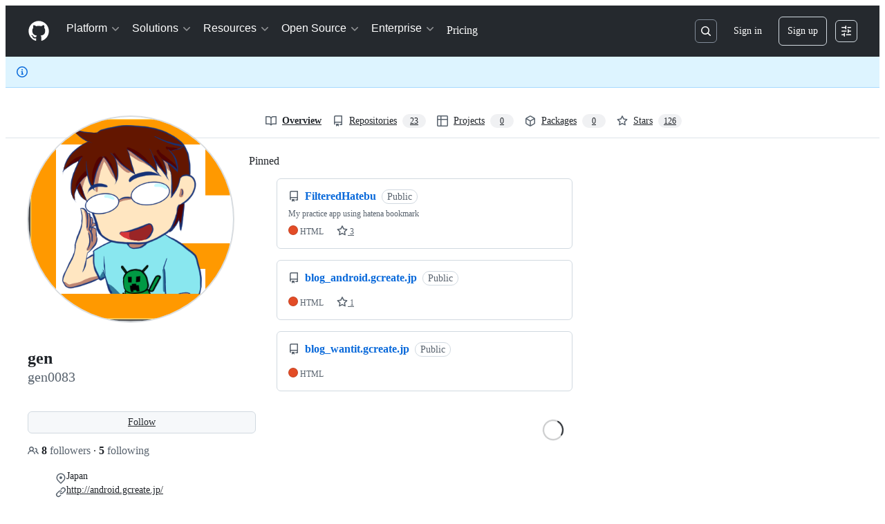

--- FILE ---
content_type: application/javascript
request_url: https://github.githubassets.com/assets/55067-aac28ce7c52b.js
body_size: 5423
content:
"use strict";(globalThis.webpackChunk_github_ui_github_ui=globalThis.webpackChunk_github_ui_github_ui||[]).push([[2215,2817,7580,37911,40437,40757,47097,55067,57727,85199,96315],{5225:(e,t,n)=>{function r(...e){return JSON.stringify(e,(e,t)=>"object"==typeof t?t:String(t))}function o(e,t={}){let{hash:n=r,cache:i=new Map}=t;return function(...t){let r=n.apply(this,t);if(i.has(r))return i.get(r);let o=e.apply(this,t);return o instanceof Promise&&(o=o.catch(e=>{throw i.delete(r),e})),i.set(r,o),o}}n.d(t,{A:()=>o})},13937:(e,t,n)=>{let r;n.d(t,{Ax:()=>c,JW:()=>l,ZV:()=>s});let ErrorWithResponse=class ErrorWithResponse extends Error{constructor(e,t){super(e),this.response=t}};function o(){let e,t;return[new Promise(function(n,r){e=n,t=r}),e,t]}let i=[],a=[];function s(e){i.push(e)}function c(e){a.push(e)}function l(e,t){r||(r=new Map,"undefined"!=typeof document&&document.addEventListener("submit",u));let n=r.get(e)||[];r.set(e,[...n,t])}function u(e){if(!(e.target instanceof HTMLFormElement)||e.defaultPrevented)return;let t=e.target,n=function(e){let t=[],n=t=>"object"==typeof t?t===e:"string"==typeof t&&e.matches(t);for(let e of r.keys())if(n(e)){let n=r.get(e)||[];t.push(...n)}return t}(t);if(0===n.length)return;let s=function(e,t){let n={method:t?.formMethod||e.method||"GET",url:e.action,headers:new Headers({"X-Requested-With":"XMLHttpRequest"}),body:null};if("GET"===n.method.toUpperCase()){let t=function(e){let t=new URLSearchParams;for(let[n,r]of[...new FormData(e).entries()])t.append(n,r.toString());return t.toString()}(e);t&&(n.url+=(~n.url.indexOf("?")?"&":"?")+t)}else n.body=new FormData(e);return n}(t,e instanceof SubmitEvent?e.submitter:null),[c,l,u]=o();e.preventDefault(),f(n,t,s,c).then(async e=>{if(e){for(let e of a)await e(t);d(s).then(l,u).catch(()=>{}).then(()=>{for(let e of i)e(t)})}else t.submit()},e=>{t.submit(),setTimeout(()=>{throw e})})}async function f(e,t,n,r){let i=!1;for(let a of e){let[e,s]=o(),c=()=>(i=!0,s(),r),l={text:c,json:()=>(n.headers.set("Accept","application/json"),c()),html:()=>(n.headers.set("Accept","text/html"),c())};await Promise.race([e,a(t,l,n)])}return i}async function d(e){let t=await window.fetch(e.url,{method:e.method,body:null!==e.body?e.body:void 0,headers:e.headers,credentials:"same-origin"}),n={url:t.url,status:t.status,statusText:t.statusText,headers:t.headers,text:"",get json(){let e=JSON.parse(this.text);return delete this.json,this.json=e,this.json},get html(){var r,o;let e;return delete this.html,this.html=(r=document,o=this.text,(e=r.createElement("template")).innerHTML=o,r.importNode(e.content,!0)),this.html}};if(n.text=await t.text(),t.ok)return n;throw new ErrorWithResponse("request failed",n)}},31635:(e,t,n)=>{n.d(t,{AQ:()=>a,Cg:()=>o,Me:()=>s,N3:()=>i,Tt:()=>r,xN:()=>c});function r(e,t){var n={};for(var r in e)Object.prototype.hasOwnProperty.call(e,r)&&0>t.indexOf(r)&&(n[r]=e[r]);if(null!=e&&"function"==typeof Object.getOwnPropertySymbols)for(var o=0,r=Object.getOwnPropertySymbols(e);o<r.length;o++)0>t.indexOf(r[o])&&Object.prototype.propertyIsEnumerable.call(e,r[o])&&(n[r[o]]=e[r[o]]);return n}function o(e,t,n,r){var o,i=arguments.length,a=i<3?t:null===r?r=Object.getOwnPropertyDescriptor(t,n):r;if("object"==typeof Reflect&&"function"==typeof Reflect.decorate)a=Reflect.decorate(e,t,n,r);else for(var s=e.length-1;s>=0;s--)(o=e[s])&&(a=(i<3?o(a):i>3?o(t,n,a):o(t,n))||a);return i>3&&a&&Object.defineProperty(t,n,a),a}function i(e){return this instanceof i?(this.v=e,this):new i(e)}function a(e,t,n){if(!Symbol.asyncIterator)throw TypeError("Symbol.asyncIterator is not defined.");var r,o=n.apply(e,t||[]),a=[];return r=Object.create(("function"==typeof AsyncIterator?AsyncIterator:Object).prototype),s("next"),s("throw"),s("return",function(e){return function(t){return Promise.resolve(t).then(e,u)}}),r[Symbol.asyncIterator]=function(){return this},r;function s(e,t){o[e]&&(r[e]=function(t){return new Promise(function(n,r){a.push([e,t,n,r])>1||c(e,t)})},t&&(r[e]=t(r[e])))}function c(e,t){try{var n;(n=o[e](t)).value instanceof i?Promise.resolve(n.value.v).then(l,u):f(a[0][2],n)}catch(e){f(a[0][3],e)}}function l(e){c("next",e)}function u(e){c("throw",e)}function f(e,t){e(t),a.shift(),a.length&&c(a[0][0],a[0][1])}}function s(e){var t,n;return t={},r("next"),r("throw",function(e){throw e}),r("return"),t[Symbol.iterator]=function(){return this},t;function r(r,o){t[r]=e[r]?function(t){return(n=!n)?{value:i(e[r](t)),done:!1}:o?o(t):t}:o}}function c(e){if(!Symbol.asyncIterator)throw TypeError("Symbol.asyncIterator is not defined.");var t,n=e[Symbol.asyncIterator];return n?n.call(e):(e=function(e){var t="function"==typeof Symbol&&Symbol.iterator,n=t&&e[t],r=0;if(n)return n.call(e);if(e&&"number"==typeof e.length)return{next:function(){return e&&r>=e.length&&(e=void 0),{value:e&&e[r++],done:!e}}};throw TypeError(t?"Object is not iterable.":"Symbol.iterator is not defined.")}(e),t={},r("next"),r("throw"),r("return"),t[Symbol.asyncIterator]=function(){return this},t);function r(n){t[n]=e[n]&&function(t){return new Promise(function(r,o){var i,a,s;i=r,a=o,s=(t=e[n](t)).done,Promise.resolve(t.value).then(function(e){i({value:e,done:s})},a)})}}}"function"==typeof SuppressedError&&SuppressedError},39595:(e,t,n)=>{let r;n.d(t,{CF:()=>m,p_:()=>M,FB:()=>f,Se:()=>E,aC:()=>k,zV:()=>C});let o=new WeakSet,i=new WeakMap;function a(e=document){if(i.has(e))return i.get(e);let t=!1,n=new MutationObserver(e=>{for(let t of e)if("attributes"===t.type&&t.target instanceof Element)u(t.target);else if("childList"===t.type&&t.addedNodes.length)for(let e of t.addedNodes)e instanceof Element&&s(e)});n.observe(e,{childList:!0,subtree:!0,attributeFilter:["data-action"]});let r={get closed(){return t},unsubscribe(){t=!0,i.delete(e),n.disconnect()}};return i.set(e,r),r}function s(e){for(let t of e.querySelectorAll("[data-action]"))u(t);e instanceof Element&&e.hasAttribute("data-action")&&u(e)}function c(e){let t=e.currentTarget;for(let n of l(t))if(e.type===n.type){let r=t.closest(n.tag);o.has(r)&&"function"==typeof r[n.method]&&r[n.method](e);let i=t.getRootNode();if(i instanceof ShadowRoot&&o.has(i.host)&&i.host.matches(n.tag)){let t=i.host;"function"==typeof t[n.method]&&t[n.method](e)}}}function*l(e){for(let t of(e.getAttribute("data-action")||"").trim().split(/\s+/)){let e=t.lastIndexOf(":"),n=Math.max(0,t.lastIndexOf("#"))||t.length;yield{type:t.slice(0,e),tag:t.slice(e+1,n),method:t.slice(n+1)||"handleEvent"}}}function u(e){for(let t of l(e))e.addEventListener(t.type,c)}function f(e,t){let n=e.tagName.toLowerCase();if(e.shadowRoot){for(let r of e.shadowRoot.querySelectorAll(`[data-target~="${n}.${t}"]`))if(!r.closest(n))return r}for(let r of e.querySelectorAll(`[data-target~="${n}.${t}"]`))if(r.closest(n)===e)return r}let d=e=>String("symbol"==typeof e?e.description:e).replace(/([A-Z]($|[a-z]))/g,"-$1").replace(/--/g,"-").replace(/^-|-$/,"").toLowerCase(),h=(e,t="property")=>{let n=d(e);if(!n.includes("-"))throw new DOMException(`${t}: ${String(e)} is not a valid ${t} name`,"SyntaxError");return n},p="attr";function m(e,t){j(e,p).add(t)}let b=new WeakSet;function y(e,t){if(b.has(e))return;b.add(e);let n=Object.getPrototypeOf(e),r=n?.constructor?.attrPrefix??"data-";for(let o of(t||(t=j(n,p)),t)){let t=e[o],n=h(`${r}${o}`),i={configurable:!0,get(){return this.getAttribute(n)||""},set(e){this.setAttribute(n,e||"")}};"number"==typeof t?i={configurable:!0,get(){return Number(this.getAttribute(n)||0)},set(e){this.setAttribute(n,e)}}:"boolean"==typeof t&&(i={configurable:!0,get(){return this.hasAttribute(n)},set(e){this.toggleAttribute(n,e)}}),Object.defineProperty(e,o,i),o in e&&!e.hasAttribute(n)&&i.set.call(e,t)}}let g=new Map,w=new Promise(e=>{"loading"!==document.readyState?e():document.addEventListener("readystatechange",()=>e(),{once:!0})}),v=new Promise(e=>{let t=new AbortController;t.signal.addEventListener("abort",()=>e());let n={once:!0,passive:!0,signal:t.signal},r=()=>t.abort();document.addEventListener("mousedown",r,n),document.addEventListener("touchstart",r,n),document.addEventListener("keydown",r,n),document.addEventListener("pointerdown",r,n)}),S={ready:()=>w,firstInteraction:()=>v,visible:e=>new Promise(t=>{let n=new IntersectionObserver(e=>{for(let r of e)if(r.isIntersecting){t(),n.disconnect();return}},{rootMargin:"0px 0px 256px 0px",threshold:.01});for(let t of document.querySelectorAll(e))n.observe(t)})},x=new WeakMap;function O(e){cancelAnimationFrame(x.get(e)||0),x.set(e,requestAnimationFrame(()=>{for(let t of g.keys()){let n=e instanceof Element&&e.matches(t)?e:e.querySelector(t);if(customElements.get(t)||n){let r=n?.getAttribute("data-load-on")||"ready",o=r in S?S[r]:S.ready;for(let e of g.get(t)||[])o(t).then(e);g.delete(t),x.delete(e)}}}))}function E(e,t){for(let[n,r]of("string"==typeof e&&t&&(e={[e]:t}),Object.entries(e)))g.has(n)||g.set(n,new Set),g.get(n).add(r);A(document)}function A(e){r||(r=new MutationObserver(e=>{if(g.size)for(let t of e)for(let e of t.addedNodes)e instanceof Element&&O(e)})),O(e),r.observe(e,{subtree:!0,childList:!0})}let P=Symbol.for("catalyst");let CatalystDelegate=class CatalystDelegate{constructor(e){const t=this,n=e.prototype.connectedCallback;e.prototype.connectedCallback=function(){t.connectedCallback(this,n)};const r=e.prototype.disconnectedCallback;e.prototype.disconnectedCallback=function(){t.disconnectedCallback(this,r)};const o=e.prototype.attributeChangedCallback;e.prototype.attributeChangedCallback=function(e,n,r){t.attributeChangedCallback(this,e,n,r,o)};let i=e.observedAttributes||[];Object.defineProperty(e,"observedAttributes",{configurable:!0,get(){return t.observedAttributes(this,i)},set(e){i=e}}),function(e){let t=e.observedAttributes||[],n=e.attrPrefix??"data-",r=e=>h(`${n}${e}`);Object.defineProperty(e,"observedAttributes",{configurable:!0,get:()=>[...j(e.prototype,p)].map(r).concat(t),set(e){t=e}})}(e),function(e){let t=d(e.name).replace(/-element$/,"");try{window.customElements.define(t,e),window[e.name]=customElements.get(t)}catch(e){if(!(e instanceof DOMException&&"NotSupportedError"===e.name))throw e}}(e)}observedAttributes(e,t){return t}connectedCallback(e,t){var n,r;for(let t of(e.toggleAttribute("data-catalyst",!0),customElements.upgrade(e),e.querySelectorAll("template[data-shadowroot]")))t.parentElement===e&&e.attachShadow({mode:"closed"===t.getAttribute("data-shadowroot")?"closed":"open"}).append(t.content.cloneNode(!0));(y(e),o.add(e),e.shadowRoot&&(s(r=e.shadowRoot),a(r)),s(e),a(e.ownerDocument),t?.call(e),e.shadowRoot)&&(s(n=e.shadowRoot),a(n),A(e.shadowRoot))}disconnectedCallback(e,t){t?.call(e)}attributeChangedCallback(e,t,n,r,o){y(e),"data-catalyst"!==t&&o&&o.call(e,t,n,r)}};function j(e,t){if(!Object.prototype.hasOwnProperty.call(e,P)){let t=e[P],n=e[P]=new Map;if(t)for(let[e,r]of t)n.set(e,new Set(r))}let n=e[P];return n.has(t)||n.set(t,new Set),n.get(t)}function k(e,t){j(e,"target").add(t),Object.defineProperty(e,t,{configurable:!0,get(){return f(this,t)}})}function C(e,t){j(e,"targets").add(t),Object.defineProperty(e,t,{configurable:!0,get(){let e=this.tagName.toLowerCase(),n=[];if(this.shadowRoot)for(let r of this.shadowRoot.querySelectorAll(`[data-targets~="${e}.${t}"]`))r.closest(e)||n.push(r);for(let r of this.querySelectorAll(`[data-targets~="${e}.${t}"]`))r.closest(e)===this&&n.push(r);return n}})}function M(e){new CatalystDelegate(e)}},50467:(e,t,n)=>{n.d(t,{_:()=>r});function r(e,t,n){return t in e?Object.defineProperty(e,t,{value:n,enumerable:!0,configurable:!0,writable:!0}):e[t]=n,e}},97797:(e,t,n)=>{function r(){if(!(this instanceof r))return new r;this.size=0,this.uid=0,this.selectors=[],this.selectorObjects={},this.indexes=Object.create(this.indexes),this.activeIndexes=[]}n.d(t,{h:()=>P,on:()=>A});var o,i=window.document.documentElement,a=i.matches||i.webkitMatchesSelector||i.mozMatchesSelector||i.oMatchesSelector||i.msMatchesSelector;r.prototype.matchesSelector=function(e,t){return a.call(e,t)},r.prototype.querySelectorAll=function(e,t){return t.querySelectorAll(e)},r.prototype.indexes=[];var s=/^#((?:[\w\u00c0-\uFFFF\-]|\\.)+)/g;r.prototype.indexes.push({name:"ID",selector:function(e){var t;if(t=e.match(s))return t[0].slice(1)},element:function(e){if(e.id)return[e.id]}});var c=/^\.((?:[\w\u00c0-\uFFFF\-]|\\.)+)/g;r.prototype.indexes.push({name:"CLASS",selector:function(e){var t;if(t=e.match(c))return t[0].slice(1)},element:function(e){var t=e.className;if(t){if("string"==typeof t)return t.split(/\s/);else if("object"==typeof t&&"baseVal"in t)return t.baseVal.split(/\s/)}}});var l=/^((?:[\w\u00c0-\uFFFF\-]|\\.)+)/g;r.prototype.indexes.push({name:"TAG",selector:function(e){var t;if(t=e.match(l))return t[0].toUpperCase()},element:function(e){return[e.nodeName.toUpperCase()]}}),r.prototype.indexes.default={name:"UNIVERSAL",selector:function(){return!0},element:function(){return[!0]}},o="function"==typeof window.Map?window.Map:function(){function e(){this.map={}}return e.prototype.get=function(e){return this.map[e+" "]},e.prototype.set=function(e,t){this.map[e+" "]=t},e}();var u=/((?:\((?:\([^()]+\)|[^()]+)+\)|\[(?:\[[^\[\]]*\]|['"][^'"]*['"]|[^\[\]'"]+)+\]|\\.|[^ >+~,(\[\\]+)+|[>+~])(\s*,\s*)?((?:.|\r|\n)*)/g;function f(e,t){var n,r,o,i,a,s,c=(e=e.slice(0).concat(e.default)).length,l=t,f=[];do if(u.exec(""),(o=u.exec(l))&&(l=o[3],o[2]||!l)){for(n=0;n<c;n++)if(a=(s=e[n]).selector(o[1])){for(r=f.length,i=!1;r--;)if(f[r].index===s&&f[r].key===a){i=!0;break}i||f.push({index:s,key:a});break}}while(o)return f}function d(e,t){return e.id-t.id}r.prototype.logDefaultIndexUsed=function(){},r.prototype.add=function(e,t){var n,r,i,a,s,c,l,u,d=this.activeIndexes,h=this.selectors,p=this.selectorObjects;if("string"==typeof e){for(r=0,p[(n={id:this.uid++,selector:e,data:t}).id]=n,l=f(this.indexes,e);r<l.length;r++)a=(u=l[r]).key,(s=function(e,t){var n,r,o;for(n=0,r=e.length;n<r;n++)if(o=e[n],t.isPrototypeOf(o))return o}(d,i=u.index))||((s=Object.create(i)).map=new o,d.push(s)),i===this.indexes.default&&this.logDefaultIndexUsed(n),(c=s.map.get(a))||(c=[],s.map.set(a,c)),c.push(n);this.size++,h.push(e)}},r.prototype.remove=function(e,t){if("string"==typeof e){var n,r,o,i,a,s,c,l,u=this.activeIndexes,d=this.selectors=[],h=this.selectorObjects,p={},m=1==arguments.length;for(o=0,n=f(this.indexes,e);o<n.length;o++)for(r=n[o],i=u.length;i--;)if(s=u[i],r.index.isPrototypeOf(s)){if(c=s.map.get(r.key))for(a=c.length;a--;)(l=c[a]).selector===e&&(m||l.data===t)&&(c.splice(a,1),p[l.id]=!0);break}for(o in p)delete h[o],this.size--;for(o in h)d.push(h[o].selector)}},r.prototype.queryAll=function(e){if(!this.selectors.length)return[];var t,n,r,o,i,a,s,c,l={},u=[],f=this.querySelectorAll(this.selectors.join(", "),e);for(t=0,r=f.length;t<r;t++)for(n=0,i=f[t],o=(a=this.matches(i)).length;n<o;n++)l[(c=a[n]).id]?s=l[c.id]:(s={id:c.id,selector:c.selector,data:c.data,elements:[]},l[c.id]=s,u.push(s)),s.elements.push(i);return u.sort(d)},r.prototype.matches=function(e){if(!e)return[];var t,n,r,o,i,a,s,c,l,u,f,h=this.activeIndexes,p={},m=[];for(t=0,o=h.length;t<o;t++)if(c=(s=h[t]).element(e)){for(n=0,i=c.length;n<i;n++)if(l=s.map.get(c[n]))for(r=0,a=l.length;r<a;r++)!p[f=(u=l[r]).id]&&this.matchesSelector(e,u.selector)&&(p[f]=!0,m.push(u))}return m.sort(d)};var h={},p={},m=new WeakMap,b=new WeakMap,y=new WeakMap,g=Object.getOwnPropertyDescriptor(Event.prototype,"currentTarget");function w(e,t,n){var r=e[t];return e[t]=function(){return n.apply(e,arguments),r.apply(e,arguments)},e}function v(){m.set(this,!0)}function S(){m.set(this,!0),b.set(this,!0)}function x(){return y.get(this)||null}function O(e,t){g&&Object.defineProperty(e,"currentTarget",{configurable:!0,enumerable:!0,get:t||g.get})}function E(e){if(function(e){try{return e.eventPhase,!0}catch(e){return!1}}(e)){var t=(1===e.eventPhase?p:h)[e.type];if(t){var n=function(e,t,n){var r=[],o=t;do{if(1!==o.nodeType)break;var i=e.matches(o);if(i.length){var a={node:o,observers:i};n?r.unshift(a):r.push(a)}}while(o=o.parentElement)return r}(t,e.target,1===e.eventPhase);if(n.length){w(e,"stopPropagation",v),w(e,"stopImmediatePropagation",S),O(e,x);for(var r=0,o=n.length;r<o&&!m.get(e);r++){var i=n[r];y.set(e,i.node);for(var a=0,s=i.observers.length;a<s&&!b.get(e);a++)i.observers[a].data.call(i.node,e)}y.delete(e),O(e)}}}}function A(e,t,n){var o=arguments.length>3&&void 0!==arguments[3]?arguments[3]:{},i=!!o.capture,a=i?p:h,s=a[e];s||(s=new r,a[e]=s,document.addEventListener(e,E,i)),s.add(t,n)}function P(e,t,n){return e.dispatchEvent(new CustomEvent(t,{bubbles:!0,cancelable:!0,detail:n}))}}}]);
//# sourceMappingURL=55067-98f0d6bc1d8b.js.map

--- FILE ---
content_type: application/javascript
request_url: https://github.githubassets.com/assets/25407-3aabe04a8d67.js
body_size: 8387
content:
"use strict";(globalThis.webpackChunk_github_ui_github_ui=globalThis.webpackChunk_github_ui_github_ui||[]).push([[25407],{247:(e,t,n)=>{n.d(t,{$$:()=>g,Al:()=>p,Aw:()=>u,D:()=>$,LH:()=>i,Lo:()=>c,NG:()=>r,RS:()=>a,af:()=>U,k7:()=>l,kD:()=>Q,m2:()=>o,xG:()=>m});var s=n(96518);function r({category:e,publisher:t,task:n}={}){if(!e&&!n&&!t)return"/marketplace/models/catalog";let i=new URLSearchParams;return i.append("type","models"),e&&i.append("category",e),n&&i.append("task",(0,s.y9)(n)),t&&i.append("publisher",t),`/marketplace?${i.toString()}`}let i=({registry:e,name:t})=>`/marketplace/models/${e}/${t}`,o=e=>`${i(e)}/playground`,a=()=>"/marketplace/models",u=e=>`${(({registry:e,name:t})=>`/models/${e}/${t}`)(e)}/feedback`;function $({commit:e,filePath:t,repoOwner:n,repoName:s,beginLine:r,endLine:o,...a}){let u=new URLSearchParams;if(e&&u.set("c",e),t&&u.set("path",t),n&&u.set("l",n),s&&u.set("n",s),null!=r&&null!=o){let e="";e=r===o?`${Math.max(r-10,0)}-${o+10}`:`${r}-${o}`,u.set("lines",e)}let $=`${i(a)}/prompt`,c=u.toString();return c.length<1?$:`${$}?${c}`}let c=({org:e})=>`/organizations/${e}/settings/models/billing`,g=({owner:e,repo:t})=>`/${e}/${t}/settings/models/access-policy`;function p({repo:e,action:t,allModels:n=!1}){let r=["",e.ownerLogin,e.name,"models"];t&&r.push(t);let i=new URLSearchParams;n&&i.set("all_models","true");let o=i.toString(),a=r.map(s.QU).join("/");return o.length<1?a:`${a}?${o}`}function U({repo:e,commitish:t,action:n,path:r}){let i=["",e.ownerLogin,e.name,"models","prompt",n];return t&&i.push(t),r&&"/"!==r&&i.push(r),i.map(s.QU).join("/")}let l=e=>`${p({repo:e})}/prompt/new`,Q=(e,t)=>"isCustom"in t&&t.isCustom?`${p({repo:e})}/${t.registry}/${t.publisher}/${t.name}/playground`:`${p({repo:e})}/${t.registry}/${t.name}/playground`,m=(e,t,n)=>n?`/enterprises/${n}/settings/models`:e&&""!==t.trim()?`/organizations/${t}/settings/models/access-policy`:"/settings/models"},25407:(e,t,n)=>{n.d(t,{$$h:()=>r.$$h,$66:()=>r.$66,$Qz:()=>r.$Qz,$RX:()=>r.$RX,$jn:()=>r.$jn,A3O:()=>r.A3O,AGh:()=>r.AGh,ALm:()=>r.ALm,A_D:()=>r.A_D,Aav:()=>r.Aav,Alr:()=>r.Alr,Aoe:()=>r.Aoe,ApL:()=>r.ApL,AwS:()=>r.AwS,B2_:()=>r.B2_,BUl:()=>r.BUl,BV1:()=>r.BV1,Blz:()=>r.Blz,BmX:()=>r.BmX,CF0:()=>r.CF0,CZ9:()=>r.CZ9,Cft:()=>r.Cft,ClY:()=>r.ClY,D2m:()=>r.D2m,Da2:()=>r.Da2,Dln:()=>r.Dln,Do2:()=>r.Do2,Dso:()=>r.Dso,Dx2:()=>r.Dx2,E5w:()=>r.E5w,EKo:()=>r.EKo,EVx:()=>r.EVx,Emp:()=>r.Emp,FeW:()=>r.FeW,GEj:()=>r.GEj,GGt:()=>r.GGt,GNm:()=>r.GNm,GZ8:()=>r.GZ8,Gll:()=>r.Gll,GpY:()=>r.GpY,Gy_:()=>r.Gy_,H1k:()=>r.H1k,H1o:()=>r.H1o,H26:()=>r.H26,HPl:()=>r.HPl,I6i:()=>r.I6i,I7E:()=>r.I7E,IDI:()=>s.ID,IIf:()=>r.IIf,IIj:()=>r.IIj,IO9:()=>r.IO9,IUS:()=>r.IUS,Ib9:()=>r.Ib9,Ir$:()=>r.Ir$,Ixh:()=>r.Ixh,JdH:()=>r.JdH,Jjz:()=>r.Jjz,Ju:()=>r.Ju,K11:()=>r.K11,KDv:()=>r.KDv,KmT:()=>r.KmT,L2v:()=>r.L2v,L7I:()=>r.L7I,LHP:()=>r.LHP,LIP:()=>r.LIP,LnB:()=>r.LnB,LoF:()=>r.LoF,M1I:()=>r.M1I,MB7:()=>r.MB7,MCR:()=>r.MCR,MFq:()=>r.MFq,MLt:()=>r.MLt,MN7:()=>r.MN7,MYd:()=>r.MYd,Mdp:()=>r.Mdp,MeY:()=>r.MeY,Mo3:()=>r.Mo3,MsP:()=>r.MsP,MtG:()=>r.MtG,MtY:()=>r.MtY,N2B:()=>r.N2B,NGT:()=>r.NGT,NZR:()=>r.NZR,N_y:()=>r.N_y,Nbg:()=>r.Nbg,Nyd:()=>r.Nyd,O0X:()=>r.O0X,OdG:()=>r.OdG,OqZ:()=>r.OqZ,P0E:()=>r.P0E,PK0:()=>r.PK0,PUd:()=>r.PUd,PUr:()=>r.PUr,Pe3:()=>r.Pe3,Pmq:()=>r.Pmq,QDD:()=>r.QDD,QU3:()=>s.QU,Qe$:()=>r.Qe$,QpY:()=>r.QpY,QqB:()=>r.QqB,R0:()=>r.R0,R3J:()=>r.R3J,RSg:()=>r.RSg,RT3:()=>r.RT3,RTk:()=>r.RTk,Rcb:()=>r.Rcb,SHX:()=>r.SHX,Sax:()=>r.Sax,T3I:()=>r.T3I,T7T:()=>r.T7T,Ti7:()=>r.Ti7,Tk8:()=>r.Tk8,Tok:()=>r.Tok,Ty5:()=>r.Ty5,UXI:()=>r.UXI,Uix:()=>r.Uix,UtV:()=>r.UtV,Utu:()=>r.Utu,UzS:()=>r.UzS,V$4:()=>r.V$4,VB1:()=>r.VB1,VWf:()=>r.VWf,VvT:()=>r.VvT,WJ9:()=>r.WJ9,WJS:()=>r.WJS,X6K:()=>r.X6K,XFG:()=>r.XFG,Xod:()=>r.Xod,Xub:()=>r.Xub,XyE:()=>r.XyE,Y65:()=>r.Y65,Y8Y:()=>r.Y8Y,YLS:()=>r.YLS,YPg:()=>r.YPg,YQF:()=>r.YQF,ZD8:()=>r.ZD8,ZQn:()=>r.ZQn,Zn1:()=>r.Zn1,ZpJ:()=>r.ZpJ,_37:()=>r._37,_ON:()=>r._ON,_Qs:()=>r._Qs,_U0:()=>r._U0,__m:()=>r.__m,_nf:()=>r._nf,_qn:()=>r._qn,_w2:()=>r._w2,a3t:()=>r.a3t,a9m:()=>r.a9m,aFD:()=>r.aFD,aS1:()=>r.aS1,aT_:()=>r.aT_,afT:()=>r.afT,bSK:()=>r.bSK,bSP:()=>r.bSP,bdU:()=>r.bdU,buO:()=>r.buO,c6Y:()=>r.c6Y,cBf:()=>r.cBf,cP7:()=>r.cP7,cTB:()=>r.cTB,cgr:()=>r.cgr,clg:()=>r.clg,cmy:()=>r.cmy,cpj:()=>r.cpj,czP:()=>r.czP,dCN:()=>r.dCN,dQy:()=>r.dQy,dRG:()=>r.dRG,dX8:()=>r.dX8,e87:()=>r.e87,eOD:()=>r.eOD,eOR:()=>r.eOR,eXd:()=>r.eXd,esg:()=>r.esg,ev_:()=>r.ev_,exA:()=>r.exA,fPe:()=>r.fPe,fQd:()=>r.fQd,ffV:()=>r.ffV,fjg:()=>r.fjg,fkb:()=>r.fkb,flg:()=>r.flg,gId:()=>r.gId,gT4:()=>r.gT4,ggU:()=>r.ggU,ggd:()=>r.ggd,guj:()=>r.guj,h6D:()=>r.h6D,hgQ:()=>r.hgQ,hif:()=>r.hif,hmx:()=>r.hmx,i9S:()=>r.i9S,iT3:()=>r.iT3,ibI:()=>r.ibI,iv9:()=>r.iv9,j$Y:()=>r.j$Y,jIv:()=>r.jIv,jMU:()=>r.jMU,jQC:()=>r.jQC,jVo:()=>r.jVo,jnS:()=>r.jnS,jrm:()=>r.jrm,jzr:()=>r.jzr,k5q:()=>r.k5q,k7O:()=>r.k7O,kDW:()=>r.kDW,kT_:()=>r.kT_,lPv:()=>r.lPv,lVp:()=>r.lVp,l_Z:()=>r.l_Z,ldz:()=>r.ldz,lkl:()=>r.lkl,ln4:()=>r.ln4,luI:()=>r.luI,lxH:()=>r.lxH,m0O:()=>r.m0O,m24:()=>r.m24,m2O:()=>r.m2O,m5w:()=>r.m5w,mMZ:()=>r.mMZ,mWC:()=>r.mWC,mir:()=>r.mir,n23:()=>r.n23,n7E:()=>r.n7E,nD_:()=>r.nD_,nGs:()=>r.nGs,nSV:()=>r.nSV,n_x:()=>r.n_x,nc0:()=>r.nc0,nsQ:()=>r.nsQ,o8w:()=>r.o8w,oDn:()=>r.oDn,oLj:()=>r.oLj,oLy:()=>r.oLy,oc1:()=>r.oc1,oef:()=>r.oef,ofs:()=>r.ofs,ohj:()=>r.ohj,ouN:()=>r.ouN,oyk:()=>r.oyk,p01:()=>r.p01,p3r:()=>r.p3r,p7A:()=>r.p7A,pMt:()=>r.pMt,pTz:()=>r.pTz,pY7:()=>r.pY7,pjc:()=>r.pjc,q0K:()=>r.q0K,qsO:()=>r.qsO,rX4:()=>r.rX4,rZ8:()=>r.rZ8,rzN:()=>r.rzN,s6C:()=>r.s6C,s7H:()=>r.s7H,sOD:()=>r.sOD,sjS:()=>r.sjS,sqc:()=>r.sqc,t$I:()=>r.t$I,t0c:()=>r.t0c,t4j:()=>r.t4j,tTz:()=>r.tTz,tvs:()=>r.tvs,uSD:()=>r.uSD,udC:()=>r.udC,uxJ:()=>r.uxJ,vK6:()=>r.vK6,vc8:()=>r.vc8,vhE:()=>r.vhE,vki:()=>r.vki,vm6:()=>r.vm6,w7M:()=>r.w7M,w8S:()=>r.w8S,wAV:()=>r.wAV,wHS:()=>r.wHS,wYU:()=>r.wYU,w_K:()=>r.w_K,wgM:()=>r.wgM,whC:()=>r.whC,wqw:()=>r.wqw,x21:()=>r.x21,x8I:()=>r.x8I,xGA:()=>r.xGA,xZU:()=>r.xZU,xlN:()=>r.xlN,xwZ:()=>r.xwZ,y15:()=>r.y15,y2B:()=>r.y2B,yH8:()=>s.yH,yIb:()=>r.yIb,yMx:()=>r.yMx,yf2:()=>r.yf2,ygX:()=>r.ygX,ylB:()=>r.ylB,z6W:()=>r.z6W,zLJ:()=>r.zLJ,zUz:()=>r.zUz,zc2:()=>r.zc2,zg2:()=>r.zg2,zl4:()=>r.zl4,zrE:()=>r.zrE,zvd:()=>r.zvd});var s=n(96518),r=n(59672)},51425:(e,t,n)=>{n.d(t,{f:()=>r});var s=n(96518);let r=({org:e})=>`/organizations/${(0,s.QU)(e)}/settings/custom-models`},59672:(e,t,n)=>{n.d(t,{$$h:()=>i.$$,$66:()=>ez,$Qz:()=>er,$RX:()=>ew,$jn:()=>sQ,A3O:()=>z,AGh:()=>tv,ALm:()=>E,A_D:()=>th,Aav:()=>sX,Alr:()=>i.Al,Aoe:()=>eF,ApL:()=>tf,AwS:()=>i.Aw,B2_:()=>t3,BUl:()=>k,BV1:()=>es,Blz:()=>eq,BmX:()=>tr,CF0:()=>T,CZ9:()=>eZ,Cft:()=>sY,ClY:()=>eE,D2m:()=>tY,Da2:()=>i.D,Dln:()=>t6,Do2:()=>J,Dso:()=>nd,Dx2:()=>j,E5w:()=>tG,EKo:()=>tb,EVx:()=>tB,Emp:()=>sP,FeW:()=>I,GEj:()=>nj,GGt:()=>u,GNm:()=>n8,GZ8:()=>su,Gll:()=>eK,GpY:()=>eg,Gy_:()=>R,H1k:()=>e4,H1o:()=>tg,H26:()=>nq,HPl:()=>nU,I6i:()=>tL,I7E:()=>tU,IIf:()=>sd,IIj:()=>ne,IO9:()=>F,IUS:()=>s_,Ib9:()=>t2,Ir$:()=>tx,Ixh:()=>nM,JdH:()=>n7,Jjz:()=>te,Ju:()=>na,K11:()=>sy,KDv:()=>n2,KmT:()=>n1,L2v:()=>nt,L7I:()=>sB,LHP:()=>i.LH,LIP:()=>sA,LnB:()=>tj,LoF:()=>i.Lo,M1I:()=>sb,MB7:()=>nY,MCR:()=>nR,MFq:()=>t1,MLt:()=>e$,MN7:()=>tV,MYd:()=>A,Mdp:()=>tJ,MeY:()=>sR,Mo3:()=>eu,MsP:()=>sI,MtG:()=>nB,MtY:()=>ep,N2B:()=>n6,NGT:()=>i.NG,NZR:()=>t8,N_y:()=>nO,Nbg:()=>e8,Nyd:()=>V,O0X:()=>ni,OdG:()=>tq,OqZ:()=>nc,P0E:()=>n0,PK0:()=>sa,PUd:()=>ej,PUr:()=>sh,Pe3:()=>nQ,Pmq:()=>_,QDD:()=>sU,Qe$:()=>sq,QpY:()=>G,QqB:()=>t4,R0:()=>n$,R3J:()=>to,RSg:()=>i.RS,RT3:()=>et,RTk:()=>eC,Rcb:()=>sk,SHX:()=>h,Sax:()=>m,T3I:()=>en,T7T:()=>ey,Ti7:()=>eV,Tk8:()=>tp,Tok:()=>nk,Ty5:()=>p,UXI:()=>tO,Uix:()=>n3,UtV:()=>tt,Utu:()=>nu,UzS:()=>sx,V$4:()=>nD,VB1:()=>ny,VWf:()=>eo,VvT:()=>sp,WJ9:()=>P,WJS:()=>tl,X6K:()=>eH,XFG:()=>sm,Xod:()=>no,Xub:()=>nJ,XyE:()=>e3,Y65:()=>N,Y8Y:()=>$,YLS:()=>sN,YPg:()=>nf,YQF:()=>e1,ZD8:()=>eP,ZQn:()=>n9,Zn1:()=>sn,ZpJ:()=>tK,_37:()=>n5,_ON:()=>sS,_Qs:()=>tS,_U0:()=>sG,__m:()=>t5,_nf:()=>Q,_qn:()=>nF,_w2:()=>nv,a3t:()=>ek,a9m:()=>tM,aFD:()=>sw,aS1:()=>tQ,aT_:()=>sj,afT:()=>i.af,bSK:()=>nL,bSP:()=>eI,bdU:()=>eb,buO:()=>Z,c6Y:()=>tW,cBf:()=>nS,cP7:()=>nb,cTB:()=>S,cgr:()=>nV,clg:()=>ec,cmy:()=>x,cpj:()=>q,czP:()=>np,dCN:()=>f,dQy:()=>nP,dRG:()=>e7,dX8:()=>ef,e87:()=>tc,eOD:()=>eM,eOR:()=>eR,eXd:()=>nN,esg:()=>sv,ev_:()=>nr,exA:()=>nC,fPe:()=>o.f,fQd:()=>eQ,ffV:()=>si,fjg:()=>tE,fkb:()=>d,flg:()=>sl,gId:()=>e6,gT4:()=>tN,ggU:()=>nE,ggd:()=>M,guj:()=>nl,h6D:()=>nx,hgQ:()=>tk,hif:()=>sz,hmx:()=>sc,i9S:()=>e5,iT3:()=>tn,ibI:()=>sg,iv9:()=>nT,j$Y:()=>t0,jIv:()=>tT,jMU:()=>H,jQC:()=>el,jVo:()=>tz,jnS:()=>em,jrm:()=>eA,jzr:()=>L,k5q:()=>sL,k7O:()=>i.k7,kDW:()=>i.kD,kT_:()=>ev,lPv:()=>eY,lVp:()=>ta,l_Z:()=>a,ldz:()=>tD,lkl:()=>eJ,ln4:()=>st,luI:()=>C,lxH:()=>nz,m0O:()=>tA,m24:()=>sr,m2O:()=>i.m2,m5w:()=>sO,mMZ:()=>ng,mWC:()=>sf,mir:()=>so,n23:()=>nK,n7E:()=>e9,nD_:()=>X,nGs:()=>eS,nSV:()=>eB,n_x:()=>ee,nc0:()=>b,nsQ:()=>tu,o8w:()=>nX,oDn:()=>eD,oLj:()=>tC,oLy:()=>tH,oc1:()=>t$,oef:()=>c,ofs:()=>ex,ohj:()=>sT,ouN:()=>sD,oyk:()=>t_,p01:()=>eW,p3r:()=>U,p7A:()=>v,pMt:()=>sM,pTz:()=>tP,pY7:()=>O,pjc:()=>nW,q0K:()=>nA,qsO:()=>y,rX4:()=>s$,rZ8:()=>e0,rzN:()=>K,s6C:()=>t9,s7H:()=>eG,sOD:()=>ti,sjS:()=>tm,sqc:()=>n4,t$I:()=>nZ,t0c:()=>ea,t4j:()=>nh,tTz:()=>w,tvs:()=>eX,uSD:()=>nw,udC:()=>nI,uxJ:()=>ei,vK6:()=>nn,vc8:()=>ts,vhE:()=>tF,vki:()=>eU,vm6:()=>tw,w7M:()=>eT,w8S:()=>e2,wAV:()=>sC,wHS:()=>D,wYU:()=>ty,w_K:()=>l,wgM:()=>td,whC:()=>eh,wqw:()=>se,x21:()=>tZ,x8I:()=>nG,xGA:()=>i.xG,xZU:()=>ns,xlN:()=>W,xwZ:()=>e_,y15:()=>t7,y2B:()=>nm,yIb:()=>eO,yMx:()=>g,yf2:()=>tR,ygX:()=>B,ylB:()=>eL,z6W:()=>tI,zLJ:()=>eN,zUz:()=>ed,zc2:()=>n_,zg2:()=>ss,zl4:()=>nH,zrE:()=>tX,zvd:()=>Y});var s=n(71315),r=n(96518),i=n(247),o=n(51425);let a=({path:e})=>new URL(e,s.fV.origin).toString(),u=({searchTerm:e})=>`/search?q=${(0,r.QU)(`${e}`)}&type=code`,$=({owner:e,repo:t,searchTerm:n})=>`/search?q=${(0,r.QU)(`repo:${e}/${t} ${n}`)}&type=code`,c=()=>"/search",g=()=>"/search/advanced",p=()=>"/search/stats",U=({owner:e})=>`/${(0,r.QU)(e)}`,l=({owner:e})=>`/${(0,r.QU)(e)}.png`,Q=({bot_slug:e})=>`/copilot/hovercard?bot=${(0,r.QU)(e)}`,m=({org:e})=>`/organizations/${(0,r.QU)(e)}/settings/copilot/models`,f=({owner:e})=>`/users/${(0,r.QU)(e)}/hovercard`,d=({owner:e,team:t})=>`/orgs/${(0,r.QU)(e)}/teams/${(0,r.QU)(t)}`,_=({owner:e,team:t})=>`/orgs/${(0,r.QU)(e)}/teams/${(0,r.QU)(t)}/hovercard`,y=({owner:e})=>`/orgs/${(0,r.QU)(e)}/hovercard`;function h({owner:e,repo:t,action:n}){return n?`/${(0,r.QU)(e)}/${(0,r.QU)(t)}/${n}`:`/${(0,r.QU)(e)}/${(0,r.QU)(t)}`}let w=({owner:e,repo:t})=>`/${(0,r.QU)(e)}/${(0,r.QU)(t)}/stats`,L=({owner:e,repo:t,framework:n,packageManager:s})=>{let i=`/${(0,r.QU)(e)}/${(0,r.QU)(t)}/deploy`,o=new URLSearchParams;return n&&o.append("framework",n),s&&o.append("package_manager",s),o.toString()?`${i}?${o.toString()}`:i},j=({owner:e,repo:t})=>`/${(0,r.QU)(e)}/${(0,r.QU)(t)}/graphs/participation`,b=({owner:e,repo:t})=>`/${(0,r.QU)(e)}/${(0,r.QU)(t)}/graphs/commit-activity`,z=({owner:e,repo:t,refName:n})=>`/${(0,r.QU)(e)}/${(0,r.QU)(t)}/branches/${(0,r.QU)(n)}/rename_ref_check`,S=({owner:e,repo:t,branchName:n})=>`/${(0,r.QU)(e)}/${(0,r.QU)(t)}/branches/rename_form/${(0,r.QU)(n)}`,v=({owner:e,repo:t,refName:n})=>`/${(0,r.QU)(e)}/${(0,r.QU)(t)}/branches/${(0,r.QU)(n)}`,I=({owner:e,repo:t})=>`/${(0,r.QU)(e)}/${(0,r.QU)(t)}/branches/check_tag_name_exists`,k=({owner:e,repo:t})=>`/${(0,r.QU)(e)}/${(0,r.QU)(t)}/tags/check`,P=({owner:e,repo:t,branch:n})=>`/${(0,r.QU)(e)}/${(0,r.QU)(t)}/tree/${(0,r.QU)(n)}`,q=({owner:e,repo:t,tag:n})=>`/${(0,r.QU)(e)}/${(0,r.QU)(t)}/releases/tag/${(0,r.QU)(n)}`,R=({owner:e,repo:t})=>`/${(0,r.QU)(e)}/${(0,r.QU)(t)}/invitations`,T=({owner:e,repo:t})=>`/${(0,r.QU)(e)}/${(0,r.QU)(t)}/actions/immutable_actions/migrate`,D=({owner:e,repo:t})=>`/${(0,r.QU)(e)}/${(0,r.QU)(t)}/actions/workflows/immutable-actions-migration/migrate_release`,x=({owner:e,repo:t})=>`/${(0,r.QU)(e)}/${(0,r.QU)(t)}/settings/rules/new?target=branch&enforcement=disabled`,M=({owner:e})=>`/organizations/${(0,r.QU)(e)}/settings/blocked_users`,C=({owner:e})=>`/organizations/${(0,r.QU)(e)}/settings/rules/deferred_target_counts`,G=({owner:e})=>`/stafftools/users/${(0,r.QU)(e)}/organization_rules/deferred_target_counts`,Y=({owner:e,repo:t})=>`/${(0,r.QU)(e)}/${(0,r.QU)(t)}/settings/rules/deferred_target_counts`,A=({owner:e,repo:t})=>`/stafftools/repositories/${(0,r.QU)(e)}/${(0,r.QU)(t)}/repository_rules/deferred_target_counts`,O=()=>"/repos/validate_regex",B=()=>"/repos/validate_regex/value",X=({owner:e,repo:t,commitish:n,filePath:s,lineNumber:i,plain:o,endLineNumber:a})=>{let u=o?`?plain=${o}`:"",$=i?`#L${i}${a?`-L${a}`:""}`:"";return`/${(0,r.QU)(e)}/${(0,r.QU)(t)}/blob/${(0,r.QU)(n)}/${(0,r.QU)(s)}${u}${$}`},N=({owner:e,repo:t,commitish:n,filePath:s})=>`/${(0,r.QU)(e)}/${(0,r.QU)(t)}/delete/${(0,r.QU)(n)}/${(0,r.QU)(s)}`,V=({owner:e,repo:t,commitish:n,filePath:s,hash:i,lineNumber:o,returnToPrPath:a})=>{let u=i||(o?`#L${o}`:""),$=a?`?pr=${encodeURI(a)}`:"";return`/${(0,r.QU)(e)}/${(0,r.QU)(t)}/edit/${(0,r.QU)(n)}/${(0,r.QU)(s)}${u}${$}`},Z=({owner:e,repo:t,commitish:n,filePath:s,lineNumber:i})=>{let o=i?`#L${i}`:"";return`/${(0,r.QU)(e)}/${(0,r.QU)(t)}/blame/${(0,r.QU)(n)}/${(0,r.QU)(s)}${o}`};function H({login:e}){return`/users/${(0,r.QU)(e)}/dismiss_repository_notice`}function E({repo:e,commitish:t,path:n}){return["",e.ownerLogin,e.name,"deferred-metadata",t,n].map(r.QU).join("/")}function K({repo:e,commitish:t,path:n}){return["",e.ownerLogin,e.name,"deferred-ast",t,n].map(r.QU).join("/")}function J(e){return`/${(0,r.QU)(e.ownerLogin)}/${(0,r.QU)(e.name)}`}function W(e){return`/${(0,r.QU)(e.ownerLogin)}/${(0,r.QU)(e.name)}?files=1`}function F({repo:e,commitish:t,action:n,path:s}){let i=["",e.ownerLogin,e.name,n,t];return s&&"/"!==s&&i.push(s),i.map(r.QU).join("/")}let ee=({owner:e,repo:t})=>`/${e}/${t}/sidepanel-metadata`;function et(e,t,n){return`/${e.ownerLogin}/${e.name}/detect_language?filename=${t}${n?"&full_details=true":""}`}let en=({owner:e,repo:t,filePath:n,commitish:s})=>`${(({owner:e,repo:t,filePath:n})=>`/${(0,r.QU)(e)}/${(0,r.QU)(t)}/wiki/${n.substring(0,n.lastIndexOf("."))}`)({owner:e,repo:t,filePath:n})}/${s}`,es=({owner:e,repo:t,commitish:n})=>`/${(0,r.QU)(e)}/${(0,r.QU)(t)}/wiki/_compare/${n}`,er=({owner:e,repo:t,commitish:n})=>`/${(0,r.QU)(e)}/${(0,r.QU)(t)}/commit/${n}`,ei=({owner:e,repo:t,entry:n,sha1:s,sha2:i})=>`/${(0,r.QU)(e)}/${(0,r.QU)(t)}/diffs/${n}/diff-lines?sha1=${s}&sha2=${i}`,eo=({owner:e,repo:t,sha1:n,sha2:s,oid:i})=>`/${(0,r.QU)(e)}/${(0,r.QU)(t)}/diffs?commit=${i}&sha2=${s}${null!=n?`&sha1=${n}`:""}`,ea=({owner:e,repo:t,commitish:n})=>`${er({owner:e,repo:t,commitish:n})}/context_lines`,eu=({owner:e,repo:t,commitOid:n,beforeCommentId:s})=>`/${(0,r.QU)(e)}/${(0,r.QU)(t)}/commit/${n}/discussion_comments${s?`?before_comment_id=${s}`:""}`,e$=({owner:e,repo:t,commitOid:n,path:s,position:i})=>`/${(0,r.QU)(e)}/${(0,r.QU)(t)}/commit/${n}/inline_comments/?path=${(0,r.QU)(s)}&position=${(0,r.QU)(i)}`,ec=({owner:e,repo:t,commitOid:n,untilCommentId:s})=>`/${(0,r.QU)(e)}/${(0,r.QU)(t)}/commit/${n}/deferred_comment_data${s?`?until_comment_id=${s}`:""}`,eg=({owner:e,repo:t,ref:n,path:s})=>{var i;let o=`/${(0,r.QU)(e)}/${(0,r.QU)(t)}/commits`;return n?s?`${o}/${(0,r.QU)(n)}/${(0,r.QU)((i=s).startsWith("/")?i.slice(1):i)}`:`${o}/${(0,r.QU)(n)}`:o};function ep({repo:e,branch:t,path:n,author:s}){let i=[e.ownerLogin,e.name,"commits",t,n].map(r.QU).join("/");return`/${i}?author=${(0,r.QU)(s)}`}function eU(e,t){return`/${e.ownerLogin}/${e.name}/commit/${t}/status-details`}function el({repo:e,author:t}){let n=[e.ownerLogin,e.name];return`/${n.map(r.QU).join("/")}/commits?author=${(0,r.QU)(t)}`}let eQ=({owner:e,repo:t,commitish:n})=>`/${(0,r.QU)(`${e}/${t}/commit/${n}/hovercard`)}`,em=({owner:e,repo:t,commitish:n})=>`/${(0,r.QU)(`${e}/${t}/branch_commits/${n}`)}`,ef=({topicName:e})=>`/topics/${e}`,ed=({categoryName:e})=>`/marketplace/category/${(0,r.y9)(e)}`,e_=({slug:e})=>`/marketplace/actions/${(0,r.QU)(e)}`,ey=({owner:e,repo:t,runId:n,attempt:s})=>{let i=[e,t,"actions"];return n&&i.push("runs",n),n&&s&&i.push("attempts",s),`/${i.map(r.QU).join("/")}`},eh=({owner:e,repo:t,runId:n})=>{let s=[e,t,"actions"];return n&&s.push("runs",n,"workflow"),`/${s.map(r.QU).join("/")}`},ew=({owner:e,repo:t,commitish:n,filePath:s})=>`/${e}/${t}/codeowners-validity/${n}/${s}`;function eL(e){return e.split("/").slice(0,-1).join("/")}function ej({repo:e,baseUrl:t="",branch:n,filter:s,pagination:i,perPage:o=30}){let a=[e.ownerLogin,e.name,"activity"],u=[];return n&&u.push(`ref=${(0,r.QU)(n)}`),s&&(s.activityType&&"all"!==s.activityType.toLocaleLowerCase()&&u.push(`activity_type=${(0,r.QU)(s.activityType)}`),s.actor?.login&&u.push(`actor=${(0,r.QU)(s.actor.login)}`),s.timePeriod&&"all"!==s.timePeriod.toLocaleLowerCase()&&u.push(`time_period=${(0,r.QU)(s.timePeriod)}`),s.sort&&"desc"!==s.sort.toLocaleLowerCase()&&u.push(`sort=${(0,r.QU)(s.sort)}`)),i&&(i.after?u.push(`after=${(0,r.QU)(i.after)}`):i.before&&u.push(`before=${i.before}`)),o&&30!==o&&u.push(`per_page=${o}`),`${t}/${a.map(r.QU).join("/")}${u.length>0?`?${u.join("&")}`:""}`}function eb({repo:e,baseUrl:t="",branch:n,timePeriod:s}){let i=[e.ownerLogin,e.name,"activity","actors"],o=[];return n&&o.push(`ref=${(0,r.QU)(n)}`),s&&o.push(`time_period=${(0,r.QU)(s)}`),`${t}/${i.map(r.QU).join("/")}${o.length>0?`?${o.join("&")}`:""}`}function ez(){return"insights/actors"}function eS(){return"bypass_requests/requesters"}function ev(){return"bypass_requests/approvers"}function eI({repo:e,base:t,head:n}){let s=[e.ownerLogin,e.name,"compare"].map(r.QU).join("/"),i=t?`${(0,r.QU)(t)}...${(0,r.QU)(n)}`:(0,r.QU)(n);return`/${s}/${i}`}function ek({repo:e,base:t,head:n}){let s=[e.ownerLogin,e.name,"branches","pre_mergeable"].map(r.QU).join("/"),i=`${(0,r.QU)(t)}...${(0,r.QU)(n)}`;return`/${s}/${i}`}function eP({repo:e}){let t=[e.ownerLogin,e.name,"toggle_generic_feature"];return`/${t.map(r.QU).join("/")}`}function eq(e,t){return`/${(0,r.QU)(e)}/${(0,r.QU)(t)}/pulls`}function eR(e,t){return`/${(0,r.QU)(e)}/${(0,r.QU)(t)}/stargazers`}function eT({repo:e,refName:t}){return`/${[e.ownerLogin,e.name,"pull","new",t].map(r.QU).join("/")}`}function eD({repo:e,number:t}){return`/${[e.ownerLogin,e.name,"pull",t.toString()].map(r.QU).join("/")}`}let ex=({owner:e,repo:t,number:n})=>`/${(0,r.QU)(e)}/${(0,r.QU)(t)}/pull/${n}`,eM=({owner:e,repo:t,number:n,contentId:s})=>`/${(0,r.QU)(e)}/${(0,r.QU)(t)}/pull/${n}#issue-${s}`,eC=({owner:e,repo:t,number:n,contentId:s})=>`/${(0,r.QU)(e)}/${(0,r.QU)(t)}/pull/${n}#issuecomment-${s}`,eG=({owner:e,repo:t,number:n,contentId:s})=>`/${(0,r.QU)(e)}/${(0,r.QU)(t)}/pull/${n}#pullrequestreview-${s}`,eY=({owner:e,repo:t,number:n,contentId:s})=>`/${(0,r.QU)(e)}/${(0,r.QU)(t)}/pull/${n}#discussion_r${s}`,eA=({owner:e,repo:t,number:n})=>`/${(0,r.QU)(e)}/${(0,r.QU)(t)}/pull/${n}/files`,eO=({owner:e,repo:t,number:n,commit:s})=>`/${(0,r.QU)(e)}/${(0,r.QU)(t)}/pull/${n}/commits/${s}`,eB=({owner:e,repo:t,number:n,base:s,head:i})=>s?`/${(0,r.QU)(e)}/${(0,r.QU)(t)}/pull/${n}/files/${s}..${i}`:`/${(0,r.QU)(e)}/${(0,r.QU)(t)}/pull/${n}/files/${i}`,eX=({owner:e,repo:t,number:n})=>`/${(0,r.QU)(e)}/${(0,r.QU)(t)}/pull/${n}/changes`,eN=({owner:e,repo:t,number:n,base:s,head:i})=>s?`/${(0,r.QU)(e)}/${(0,r.QU)(t)}/pull/${n}/changes/${s}..${i}`:`/${(0,r.QU)(e)}/${(0,r.QU)(t)}/pull/${n}/changes/${i}`,eV=({owner:e,repo:t,number:n,baseOid:s,headOid:i})=>`/${(0,r.QU)(e)}/${(0,r.QU)(t)}/pull/${n}/copilot_diff_chat/?base_oid=${s}&head_oid=${i}`,eZ=({owner:e,repo:t,number:n})=>`/${(0,r.QU)(e)}/${(0,r.QU)(t)}/pull/${n}/partials/processing_indicator`;function eH({repo:e,refName:t,discard:n}){return`/${[e.ownerLogin,e.name,"branches","fetch_and_merge",t].map(r.QU).join("/")}${n?"?discard_changes=true":""}`}function eE({repo:e,commitOid:t,includeDirectories:n=!1}){let s=`/${[e.ownerLogin,e.name,"tree-list",t].map(r.QU).join("/")}`;return n?`${s}?include_directories=${n}`:s}function eK(e){let t=[e.ownerLogin,e.name,"branch-and-tag-count"];return`/${t.map(r.QU).join("/")}`}function eJ({repo:e,type:t,q:n,language:s,row:i,column:o,ref:a,path:u,codeNavContext:$,symbolKind:c}){let g=[e.ownerLogin,e.name].map(r.QU).join("/"),p=new URLSearchParams;return p.append("q",n),p.append("language",s),p.append("row",String(i)),p.append("col",String(o)),p.append("ref",a),p.append("blob_path",u),p.append("code_nav_context",$),c&&p.append("symbol_kind",c),`/${g}/find-react-${t}?${p.toString()}`}let eW=({owner:e,repo:t})=>`/${(0,r.QU)(e)}/${(0,r.QU)(t)}/discussions`,eF=({owner:e,repo:t,discussionNumber:n})=>`/${(0,r.QU)(e)}/${(0,r.QU)(t)}/discussions/${n}`,e0=({owner:e,repo:t,discussionNumber:n,contentId:s})=>`/${(0,r.QU)(e)}/${(0,r.QU)(t)}/discussions/${n}#discussioncomment-${s}`,e2=({owner:e,repo:t,discussionNumber:n,contentId:s})=>`/${(0,r.QU)(e)}/${(0,r.QU)(t)}/discussions/${n}#discussion-${s}`;function e1(e,t){return`/${(0,r.QU)(e)}/${(0,r.QU)(t)}/issues`}let e7=({owner:e,repo:t,issueNumber:n})=>`/${(0,r.QU)(e)}/${(0,r.QU)(t)}/issues/${n}`,e6=({owner:e,repo:t,issueNumber:n,contentId:s})=>`/${(0,r.QU)(e)}/${(0,r.QU)(t)}/issues/${n}#issuecomment-${s}`,e3=({owner:e,repo:t,issueNumber:n,contentId:s})=>`/${(0,r.QU)(e)}/${(0,r.QU)(t)}/issues/${n}#issue-${s}`,e8=({owner:e,repo:t,issueNumber:n})=>`/${(0,r.QU)(e)}/${(0,r.QU)(t)}/issues/${n}/hovercard`,e5=({owner:e,repo:t,pullRequestNumber:n})=>`/${(0,r.QU)(e)}/${(0,r.QU)(t)}/pull/${n}/hovercard`;function e9(e,t,n){let s=e.split("/",4).join("/").length,r=e.substring(s);return r===`/${t}`?"":r.startsWith(`/${t}/`)?r.substring(t.length+2):n}let e4=e=>`/${(0,r.QU)(`${e.ownerLogin}/${e.name}`)}/settings/transfer`,te=()=>"/repositories/check-name",tt=()=>"/repositories/check-proposed-repository",tn=()=>"/repositories",ts=e=>`/${(0,r.QU)(`${e.ownerLogin}/${e.name}`)}/settings/transfer`,tr=e=>`/${(0,r.QU)(`${e.ownerLogin}/${e.name}`)}/settings/abort_transfer`,ti=()=>"/new/import",to=()=>"/repositories/new/templates",ta=()=>"/repositories/forms/owner_items",tu=e=>`/repositories/forms/fork_owner_items?repo_id=${e}`;function t$(e,t,n){let s=new URLSearchParams({owner:e});return t&&n&&(s.set("form",t),s.set("repo_id",n.toString())),`/repositories/forms/owner_detail?${s.toString()}`}let tc=e=>`/${(0,r.QU)(e.ownerLogin)}/${(0,r.QU)(e.name)}/graphs/contributors`,tg=e=>`/${(0,r.QU)(e.ownerLogin)}/${(0,r.QU)(e.name)}/settings/access`;function tp({pathPrefix:e,sourceName:t,propertyName:n}){let s=["",e,(0,r.QU)(t),"settings"];return n?(s.push("custom-property"),s.push((0,r.QU)(n))):s.push("custom-properties"),s.join("/")}function tU({pathPrefix:e,sourceName:t,propertyName:n}){let s=`/${e}/${(0,r.QU)(t)}/settings/custom-property`;return n?`${s}/${(0,r.QU)(n)}`:s}let tl=({business:e,org:t,propertyName:n})=>`/enterprises/${(0,r.QU)(e)}/settings/custom-property/organizations/${(0,r.QU)(t)}/${(0,r.QU)(n)}`,tQ=({business:e,org:t,propertyName:n})=>`/enterprises/${(0,r.QU)(e)}/settings/custom-property/organizations/${(0,r.QU)(t)}/${(0,r.QU)(n)}/promote`;function tm({org:e}){return`/organizations/${(0,r.QU)(e)}/settings/custom-properties/values`}function tf({org:e,repo:t}){return`/${(0,r.QU)(e)}/${(0,r.QU)(t)}/settings/custom-properties/values`}function td({org:e}){return`/organizations/${(0,r.QU)(e)}/settings/custom-properties/list-repos-values`}let t_=({pathPrefix:e,sourceName:t,propertyName:n})=>["",e,(0,r.QU)(t),"settings/custom-properties-usage",(0,r.QU)(n)].join("/"),ty=({sourceName:e,propertyName:t})=>`/enterprises/${(0,r.QU)(e)}/settings/property_definition_name_check/${(0,r.QU)(t)}`;function th({org:e,repo:t}){return`/${(0,r.QU)(`${e}/${t}`)}/settings/custom-properties`}function tw({propertyName:e,...t}){let n=new URLSearchParams(t);return`/repositories/custom-properties/${(0,r.QU)(e)}/allowed-values?${n.toString()}`}function tL({owner:e,repo:t}){return`/${(0,r.QU)(`${e}/${t}`)}/fork`}function tj({owner:e,repo:t}){return`/${(0,r.QU)(`${e}/${t}`)}/forks`}function tb({org:e}={}){return e?`/organizations/${(0,r.QU)(e)}/repositories/new`:"/new"}function tz({org:e}){return`/orgs/${(0,r.QU)(e)}/repos_list`}function tS({orgs:e}){let t=e.map(e=>(0,r.QU)(e)),n=`orgs=${t.join(",")}`;return`/repos/custom_properties?${n}`}function tv({topic:e,org:t}){return`/search?q=topic%3A${(0,r.QU)(e)}+org%3A${(0,r.QU)(t)}&type=Repositories`}function tI(e){return`/users/shortcuts${e?`/${e}`:""}`}function tk({repo:e,pagination:t={before:null,after:null},perPage:n=30,query:s}){let i=[e.ownerLogin,e.name,"attestations"],o=[];return t&&(t.after?o.push(`after=${(0,r.QU)(t.after)}`):t.before&&o.push(`before=${(0,r.QU)(t.before)}`)),s&&o.push(`q=${s}`),n&&30!==n&&o.push(`per_page=${n}`),`/${i.map(r.QU).join("/")}${o.length>0?`?${o.join("&")}`:""}`}function tP({repo:e,attestationId:t}){return`/${[e.ownerLogin,e.name,"attestations",t.toString()].map(r.QU).join("/")}`}function tq({repo:e,attestationId:t}){return`/${[e.ownerLogin,e.name,"attestations",t.toString(),"download"].map(r.QU).join("/")}`}function tR({repo:e}){return`/${[e.ownerLogin,e.name,"branches"].map(r.QU).join("/")}`}function tT({repo:e}){return`/${[e.ownerLogin,e.name,"tags"].map(r.QU).join("/")}`}function tD({org:e}){return`/orgs/${(0,r.QU)(e)}/organization_onboarding/advanced_security`}function tx({enterprise:e}){return`/enterprises/${(0,r.QU)(e)}/settings/advanced_security`}function tM({enterprise:e}){return`/enterprises/${(0,r.QU)(e)}/settings/security_analysis`}function tC({enterprise:e}){return`/enterprises/${(0,r.QU)(e)}/settings/security_analysis/apply_configuration`}function tG({enterprise:e}){return`/enterprises/${(0,r.QU)(e)}/settings/security_analysis/apply_confirmation_summary`}function tY({org:e,tip:t,q:n}){let s=`/organizations/${(0,r.QU)(e)}/settings/security_products`;return t&&(s+=`?tip=${t}`),n&&(s+=`${t?"&":"?"}q=${(0,r.QU)(n)}`),s}function tA({org:e}){return`/organizations/${(0,r.QU)(e)}/settings/security_products/configurations/new`}function tO({org:e}){return`/organizations/${(0,r.QU)(e)}/settings/security_products/quick_setup_configurations/new`}function tB({org:e}){return`/organizations/${(0,r.QU)(e)}/settings/security_products/quick_setup_configurations`}function tX({org:e,id:t}){return`/organizations/${(0,r.QU)(e)}/settings/security_products/quick_setup_configurations/${t}`}function tN({org:e}){return`/organizations/${(0,r.QU)(e)}/settings/security_products/configurations`}function tV({org:e,id:t}){return`/organizations/${(0,r.QU)(e)}/settings/security_products/configurations/edit/${t}`}function tZ({org:e,id:t}){return`/organizations/${(0,r.QU)(e)}/settings/security_products/configurations/${t}`}function tH({org:e}){return`/organizations/${(0,r.QU)(e)}/settings/security_products/repositories`}function tE({org:e}){return`/organizations/${(0,r.QU)(e)}/settings/security_products/repositories/apply_confirmation_summary`}function tK({org:e,id:t}){return`/organizations/${(0,r.QU)(e)}/settings/security_products/configuration/${t}/repositories`}function tJ({org:e}){return`/organizations/${(0,r.QU)(e)}/settings/security_products/configuration/repositories`}function tW({org:e,id:t}){return`/organizations/${(0,r.QU)(e)}/settings/security_products/configuration/${t}/repositories_count`}function tF({org:e,id:t,tip:n}){let s=`/organizations/${(0,r.QU)(e)}/settings/security_products/configurations/view/${t}`;return n&&(s+=`?tip=${n}`),s}function t0({org:e}){return`/organizations/${(0,r.QU)(e)}/settings/security_products/repositories/advanced_security_license_summary`}function t2({org:e}){return`/organizations/${(0,r.QU)(e)}/settings/security_products/in_progress`}function t1({org:e}){return`/organizations/${(0,r.QU)(e)}/settings/security_products/refresh`}function t7(e){return`/organizations/${(0,r.QU)(e)}/settings/security_products/actions_runners_labels`}function t6({business:e,query:t}){let n=`/enterprises/${(0,r.QU)(e)}/security/coverage`;if(!t)return n;let s=new URLSearchParams;return s.append("query",t),`${n}?${s.toString()}`}function t3({business:e}){return`/enterprises/${(0,r.QU)(e)}/settings/security_analysis`}function t8({business:e}){return`/enterprises/${(0,r.QU)(e)}/settings/security_analysis_policies`}function t5(e){return`/enterprises/${(0,r.QU)(e)}/settings/security_analysis/actions_runners_labels`}function t9({business:e}){return`/enterprises/${(0,r.QU)(e)}/settings/security_analysis/configurations/new`}function t4({business:e}){return`/enterprises/${(0,r.QU)(e)}/settings/security_analysis/configurations`}function ne({business:e,id:t}){return`/enterprises/${(0,r.QU)(e)}/settings/security_analysis/configurations/${t}/edit`}function nt({business:e,id:t}){return`/enterprises/${(0,r.QU)(e)}/settings/security_analysis/configurations/${t}`}function nn({business:e,id:t}){return`/enterprises/${(0,r.QU)(e)}/settings/security_analysis/configurations/${t}/view`}function ns({business:e,id:t}){return`/enterprises/${(0,r.QU)(e)}/settings/security_analysis/configurations/${t}/repositories_count`}function nr(){return"/users/settings/security_products"}function ni({id:e}){return`/users/settings/security_products/configuration/${e}/repositories_count`}function no(){return"/users/settings/security_products/configurations/new"}function na({id:e}){return`/users/settings/security_products/configurations/edit/${e}`}function nu({id:e}){return`/users/settings/security_products/configurations/view/${e}`}function n$(){return"/users/settings/security_products/configurations"}function nc({id:e}){return`/users/settings/security_products/configurations/${e}`}function ng({id:e}){return`/users/settings/security_products/configuration/${e}/apply_configuration`}function np(){return"/users/settings/security_products/configuration/apply_confirmation_summary"}function nU(){return"/users/settings/security_products/configuration/detach_configuration"}function nl(){return"/contact-sales"}function nQ(){return"/enterprise/contact/thanks"}let nm=()=>"/contact";function nf({report:e,contentURL:t}){let n=new URLSearchParams({report:e});return t&&n.append("report_content_url",t),`/contact/report-abuse?${n}`}function nd({repo:e}){return`/${(0,r.QU)(`${e.ownerLogin}/${e.name}`)}/settings/security_analysis`}function n_({org:e}){return`/orgs/${(0,r.QU)(e)}/dismiss_notice`}function ny({noticeName:e}){return`/settings/dismiss-notice/${e}`}let nh=({slug:e})=>`/enterprises/${e}`,nw=({slug:e})=>`/enterprises/${(0,r.QU)(e)}/enterprise_roles`;function nL({slug:e,page:t,query:n}){let s=`/enterprises/${(0,r.QU)(e)}/enterprise_role_assignments`,i=new URLSearchParams;t&&i.append("page",t.toString()),n&&i.append("query",n);let o=i.toString();return o?`${s}?${o}`:s}function nj({slug:e,page:t,query:n}){let s=`/stafftools/enterprises/${(0,r.QU)(e)}/custom_roles/enterprise_role_assignments`,i=new URLSearchParams;t&&i.append("page",t.toString()),n&&i.append("query",n);let o=i.toString();return o?`${s}?${o}`:s}let nb=({slug:e,actorId:t,actorType:n,roleId:s})=>`/enterprises/${(0,r.QU)(e)}/enterprise_role_assignments/${n}/${t}/${s}`,nz=({slug:e,actorId:t,actorType:n,roleId:s})=>`/organizations/${(0,r.QU)(e)}/settings/org_role_assignments/${n}/${t}/${s}`,nS=({slug:e})=>`/enterprises/${(0,r.QU)(e)}/enterprise_role_assignments/new`,nv=({slug:e})=>`/enterprises/${(0,r.QU)(e)}/enterprise_role_assignment_queries`;function nI({slug:e,page:t,query:n}){let s=`/organizations/${(0,r.QU)(e)}/settings/org_role_assignments`,i=new URLSearchParams;t&&i.append("page",t.toString()),n&&i.append("query",n);let o=i.toString();return o?`${s}?${o}`:s}let nk=({slug:e})=>`/organizations/${e}/settings/org_role_assignments/new`,nP=({slug:e})=>`/organizations/${e}/settings/org_role_assignment_queries`;function nq({slug:e,page:t,query:n}){let s=`/stafftools/users/${(0,r.QU)(e)}/org_role_assignments`,i=new URLSearchParams;t&&i.append("page",t.toString()),n&&i.append("query",n);let o=i.toString();return o?`${s}?${o}`:s}function nR(e){let t=new URLSearchParams({email:e});return`/settings/emails/subscriptions/topics_by_email?${t}`}function nT(e){let t=new URLSearchParams(e);return`/settings/emails/subscriptions/topics_by_params?${t}`}function nD(){return"/settings/emails/subscriptions/link-request/new"}let nx=({login:e})=>`/users/${(0,r.QU)(e)}/pulls/settings/file_tree_visibility`,nM=({owner:e,repo:t,alertNumber:n})=>`/${(0,r.QU)(e)}/${(0,r.QU)(t)}/security/code-scanning/${n}`,nC=({owner:e,repo:t,alertNumber:n})=>`/${(0,r.QU)(e)}/${(0,r.QU)(t)}/security/code-scanning/${n}/assignees`,nG=({owner:e,repo:t})=>`/${(0,r.QU)(e)}/${(0,r.QU)(t)}/security/code-scanning/available-assignees`,nY=({owner:e,repo:t,alertNumber:n})=>`/${(0,r.QU)(e)}/${(0,r.QU)(t)}/security/code-scanning/${n}/tracking-links`,nA=({org:e})=>`/orgs/${(0,r.QU)(e)}/security/alerts/code-scanning/alert-list`,nO=({org:e})=>`/orgs/${(0,r.QU)(e)}/security/alerts/code-scanning/alert-group-list`,nB=({org:e})=>`/orgs/${(0,r.QU)(e)}/security/alerts/code-scanning/repository-list.json`,nX=({org:e})=>`/orgs/${(0,r.QU)(e)}/security/alerts/code-scanning/rule-list.json`,nN=({org:e})=>`/orgs/${(0,r.QU)(e)}/security/alerts/code-scanning/tag-list.json`,nV=({org:e})=>`/orgs/${(0,r.QU)(e)}/security/alerts/code-scanning/tool-list.json`,nZ=({owner:e,repo:t,alertNumber:n})=>`/${(0,r.QU)(e)}/${(0,r.QU)(t)}/security/secret-scanning/${n}`;function nH({org:e}){return`/orgs/${(0,r.QU)(e)}/security/alerts/secret-scanning/alert-list`}function nE({org:e}){return`/orgs/${(0,r.QU)(e)}/security/alerts/secret-scanning/alert-group-list`}let nK=({org:e})=>`/orgs/${(0,r.QU)(e)}/security/alerts/secret-scanning/repository-list.json`,nJ=({org:e})=>`/orgs/${(0,r.QU)(e)}/security/overview`,nW=({org:e})=>`/orgs/${(0,r.QU)(e)}/security/options`,nF=({owner:e,repo:t})=>`/${(0,r.QU)(e)}/${(0,r.QU)(t)}/security/quality`,n0=({owner:e,repo:t,ruleId:n})=>`/${(0,r.QU)(e)}/${(0,r.QU)(t)}/security/quality/rules/${encodeURIComponent(n)}`,n2=({owner:e,repo:t})=>`/${(0,r.QU)(e)}/${(0,r.QU)(t)}/security/quality/ai-findings`,n1=({owner:e,repo:t})=>`/${(0,r.QU)(e)}/${(0,r.QU)(t)}/security/quality/ai-findings/findings`,n7=({owner:e,repo:t,category:n,severity:s,language:i})=>{let o=[];return n&&o.push(`category=${encodeURIComponent(n.toLowerCase())}`),s&&o.push(`severity=${encodeURIComponent(s.toLowerCase())}`),i&&o.push(`language=${encodeURIComponent(i.toLowerCase())}`),`/${(0,r.QU)(e)}/${(0,r.QU)(t)}/security/quality/rules${o.length>0?`?${o.join("&")}`:""}`},n6=({owner:e,repo:t,ruleId:n})=>`/${(0,r.QU)(e)}/${(0,r.QU)(t)}/security/quality/rules/${encodeURIComponent(n)}/files`,n3=({owner:e,repo:t,ruleId:n})=>`/${(0,r.QU)(e)}/${(0,r.QU)(t)}/security/quality/rules/${encodeURIComponent(n)}/findings`,n8=({owner:e,repo:t,findingStableId:n})=>`/${(0,r.QU)(e)}/${(0,r.QU)(t)}/security/quality/findings/${encodeURIComponent(n)}/state`,n5=({owner:e,repo:t,ruleId:n,findingStableId:s})=>`/${(0,r.QU)(e)}/${(0,r.QU)(t)}/security/quality/rules/${encodeURIComponent(n)}/findings/${encodeURIComponent(s)}/autofixes`,n9=({owner:e,repo:t,findingStableId:n})=>`/${(0,r.QU)(e)}/${(0,r.QU)(t)}/security/quality/findings/${encodeURIComponent(n)}/autofix/commit`,n4=({owner:e,repo:t})=>`/${(0,r.QU)(e)}/${(0,r.QU)(t)}/security/quality/ai-findings/commits`,se=({org:e,optionsType:t,name:n})=>{let s=[`options-type=${(0,r.QU)(t)}`];return n&&s.push(`name=${(0,r.QU)(n)}`),`/orgs/${(0,r.QU)(e)}/security/quality/options${s.length>0?`?${s.join("&")}`:""}`},st=({org:e,state:t})=>{let n=[];return t&&n.push(`state=${t}`),`/orgs/${(0,r.QU)(e)}/security/campaigns${n.length>0?`?${n.join("&")}`:""}`},sn=({org:e,query:t,templateId:n,sourceCampaignNumber:s,alertType:i})=>{let o=[];return t&&o.push(`query=${(0,r.QU)(t)}`),n&&o.push(`template=${(0,r.QU)(n)}`),s&&o.push(`source_campaign_number=${s}`),i&&o.push(`alert_type=${i}`),`/orgs/${(0,r.QU)(e)}/security/campaigns/new${o.length>0?`?${o.join("&")}`:""}`},ss=({org:e,alertType:t})=>{let n=[];return t&&n.push(`alert_type=${t}`),`/orgs/${(0,r.QU)(e)}/security/campaigns/counts${n.length>0?`?${n.join("&")}`:""}`},sr=({org:e})=>`/orgs/${(0,r.QU)(e)}/security/campaigns`,si=({org:e})=>`/orgs/${(0,r.QU)(e)}/security/campaigns/drafts`,so=({org:e,securityCampaignNumber:t})=>`/orgs/${(0,r.QU)(e)}/security/campaigns/${t}`,sa=({org:e,securityCampaignNumber:t})=>`/orgs/${(0,r.QU)(e)}/security/campaigns/${t}`,su=({org:e,securityCampaignNumber:t})=>`/orgs/${(0,r.QU)(e)}/security/campaigns/${t}/close`,s$=({org:e,securityCampaignNumber:t})=>`/orgs/${(0,r.QU)(e)}/security/campaigns/${t}/reopen`,sc=({org:e,securityCampaignNumber:t})=>`/orgs/${(0,r.QU)(e)}/security/campaigns/drafts/${t}`,sg=({org:e,securityCampaignNumber:t})=>`/orgs/${(0,r.QU)(e)}/security/campaigns/${t}/publish`,sp=({org:e})=>`/orgs/${(0,r.QU)(e)}/security/campaigns/alerts/summary`,sU=({org:e,securityCampaignNumber:t})=>`/orgs/${(0,r.QU)(e)}/security/campaigns/${t}`,sl=({org:e,query:t,campaignName:n,campaignDescription:s,sourceCampaignNumber:i,alertType:o})=>{let a=[`query=${(0,r.QU)(t)}`];return n&&a.push(`campaign_name=${(0,r.QU)(n)}`),s&&a.push(`campaign_description=${(0,r.QU)(s)}`),i&&a.push(`source_campaign_number=${i}`),o&&a.push(`alert_type=${o}`),`/orgs/${(0,r.QU)(e)}/security/campaigns/publish?${a.join("&")}`},sQ=({org:e,securityCampaignNumber:t})=>`/orgs/${(0,r.QU)(e)}/security/campaigns/${t}/alerts`,sm=({org:e,securityCampaignNumber:t})=>`/orgs/${(0,r.QU)(e)}/security/campaigns/${t}/alerts-groups`,sf=({org:e,securityCampaignNumber:t})=>`/orgs/${(0,r.QU)(e)}/security/campaigns/${t}/repositories-summary`,sd=({org:e})=>`/orgs/${(0,r.QU)(e)}/security/campaigns/open`,s_=({org:e})=>`/orgs/${(0,r.QU)(e)}/security/campaigns/closed`,sy=({org:e})=>`/orgs/${(0,r.QU)(e)}/security/campaigns/closed`,sh=({org:e})=>`/orgs/${(0,r.QU)(e)}/security/campaigns/drafts`,sw=({org:e,securityCampaignNumber:t})=>`/orgs/${(0,r.QU)(e)}/security/campaigns/drafts/${t}`,sL=({org:e,securityCampaignNumber:t})=>`/orgs/${(0,r.QU)(e)}/security/campaigns/drafts/${t}/publish`,sj=({org:e})=>`/orgs/${(0,r.QU)(e)}/security/campaigns/managers`,sb=({owner:e,repo:t,campaignNumber:n})=>`/${(0,r.QU)(e)}/${(0,r.QU)(t)}/security/campaigns/${n}`,sz=({owner:e,repo:t,securityCampaignNumber:n})=>`/${(0,r.QU)(e)}/${(0,r.QU)(t)}/security/campaigns/${n}/alerts`,sS=({owner:e,repo:t,securityCampaignNumber:n})=>`/${(0,r.QU)(e)}/${(0,r.QU)(t)}/security/campaigns/${n}/assign-to-copilot`,sv=({owner:e,repo:t,securityCampaignNumber:n})=>`/${(0,r.QU)(e)}/${(0,r.QU)(t)}/security/campaigns/${n}/check-for-new-fixes`,sI=({owner:e,repo:t,securityCampaignNumber:n})=>`/${(0,r.QU)(e)}/${(0,r.QU)(t)}/security/campaigns/${n}/branches`;function sk({owner:e,repo:t,isDelegatedAlertEnabled:n}){let s=`/${(0,r.QU)(e)}/${(0,r.QU)(t)}/security/code-scanning/alert-dismissal`;return n?`${s}/create-request`:`${s}/close-alerts`}function sP(e,t){return`/${(0,r.QU)(e)}/${(0,r.QU)(t)}/security/secret-scanning/resolve-react`}function sq({owner:e,query:t}){return`/orgs/${(0,r.QU)(e)}/repositories?q=${(0,r.QU)(t)}`}let sR=({businessSlug:e})=>`/enterprises/${(0,r.QU)(e)}/organizations/suggestions`,sT=({businessSlug:e})=>`/enterprises/${(0,r.QU)(e)}/organizations/suggestions/validate`,sD=({businessSlug:e})=>`/enterprises/${(0,r.QU)(e)}/check_team_name`,sx=()=>"/codespaces/",sM=({returnTo:e}={})=>`/login${e?`?return_to=${encodeURIComponent(e)}`:""}`,sC=({org:e})=>`/organizations/${(0,r.QU)(e)}/settings/billing/summary`,sG=({org:e,query:t})=>`/organizations/${(0,r.QU)(e)}/settings/billing/usage?query=${(0,r.QU)(t)}`,sY=({businessSlug:e})=>`/enterprises/${(0,r.QU)(e)}/licensing`,sA=({basePath:e,groupPath:t})=>(0,r.QU)(`${e}/${t}`),sO=({basePath:e,automatedReviewCommentId:t})=>`${e}/automated_review_comments/${t}/apply_suggestion`,sB=({basePath:e,automatedReviewCommentId:t})=>`${e}/automated_review_comments/${t}/dismiss`,sX=({basePath:e,automatedReviewCommentId:t})=>`${e}/automated_review_comments/${t}/reopen`,sN=({basePath:e,automatedReviewCommentId:t})=>`${e}/automated_review_comments/${t}/feedback`},96518:(e,t,n)=>{n.d(t,{ID:()=>r,QU:()=>o,y9:()=>a,yH:()=>i});var s=n(71315);function r(e,t,n){let r=e(t),i=new URL(r,s.fV.origin||"https://github.com");for(let[e,t]of(r===s.fV.pathname&&(i.search=new URLSearchParams(s.fV.search).toString()),Object.entries(n||{})))null==t?i.searchParams.delete(e):i.searchParams.set(e,t.toString());return i}function i(e,t,n){let s=r(e,t,n);return s.href.replace(s.origin,"")}function o(e){return e.split("/").map(encodeURIComponent).join("/")}function a(e){return e.replace(/[^a-zA-Z0-9]/g,"-").toLowerCase()}}}]);
//# sourceMappingURL=25407-66b6eb7ca993.js.map